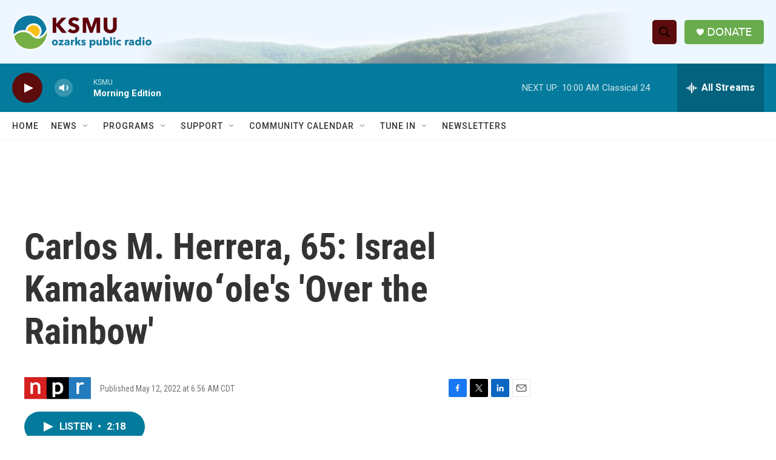

--- FILE ---
content_type: text/html; charset=utf-8
request_url: https://www.google.com/recaptcha/api2/aframe
body_size: 265
content:
<!DOCTYPE HTML><html><head><meta http-equiv="content-type" content="text/html; charset=UTF-8"></head><body><script nonce="7E6FM_gdOntaDOBEwSuMuA">/** Anti-fraud and anti-abuse applications only. See google.com/recaptcha */ try{var clients={'sodar':'https://pagead2.googlesyndication.com/pagead/sodar?'};window.addEventListener("message",function(a){try{if(a.source===window.parent){var b=JSON.parse(a.data);var c=clients[b['id']];if(c){var d=document.createElement('img');d.src=c+b['params']+'&rc='+(localStorage.getItem("rc::a")?sessionStorage.getItem("rc::b"):"");window.document.body.appendChild(d);sessionStorage.setItem("rc::e",parseInt(sessionStorage.getItem("rc::e")||0)+1);localStorage.setItem("rc::h",'1769002107908');}}}catch(b){}});window.parent.postMessage("_grecaptcha_ready", "*");}catch(b){}</script></body></html>